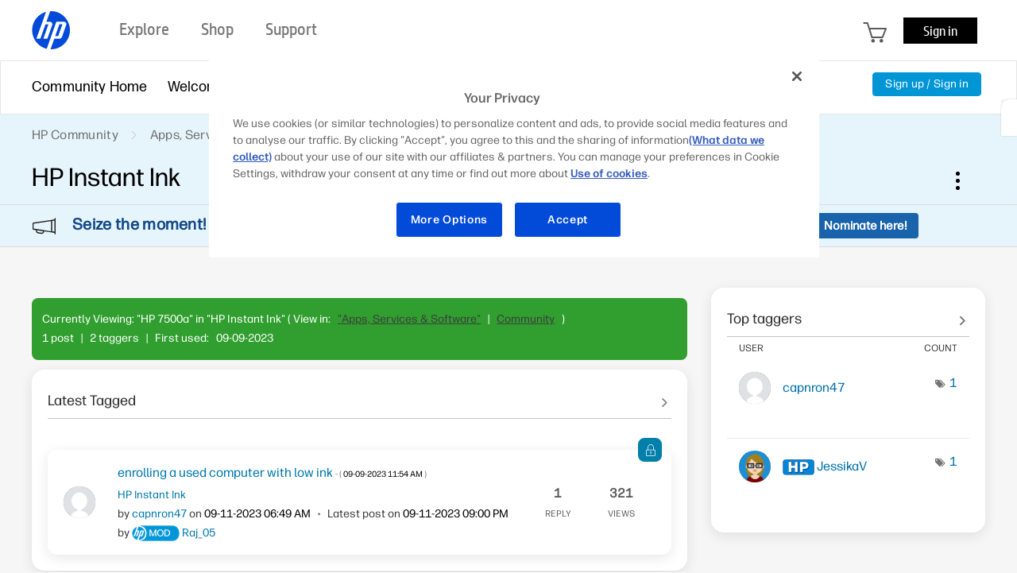

--- FILE ---
content_type: text/javascript
request_url: https://nexus.ensighten.com/hp/hpcom_prod/serverComponent.php?namespace=Bootstrapper&staticJsPath=nexus.ensighten.com/hp/hpcom_prod/code/&publishedOn=Fri%20Mar%2011%2005:31:49%20GMT%202022&ClientID=217&PageID=https%3A%2F%2Fh30434.www3.hp.com%2Ft5%2Ftag%2FHP%25207500a%2Ftg-p%2Fboard-id%2Finstantink
body_size: 483
content:

Bootstrapper._serverTime = '2026-01-14 06:15:43'; Bootstrapper._clientIP = '3.22.119.168'; Bootstrapper.insertPageFiles(['https://nexus.ensighten.com/hp/hpcom_prod/code/092aa4169c60c2aa2fac018530c6a2a3.js?conditionId0=4823536','https://nexus.ensighten.com/hp/hpcom_prod/code/ea505fb56fcafaea95514fe3a2bc8586.js?conditionId0=422765','https://nexus.ensighten.com/hp/hpcom_prod/code/8cdd4e62329e5a8a29042afd744bb877.js?conditionId0=389049','https://nexus.ensighten.com/hp/hpcom_prod/code/0bc4d6185c0d2b9ed45a2516ef45f3b8.js?conditionId0=433490']);Bootstrapper.setPageSpecificDataDefinitionIds([]);